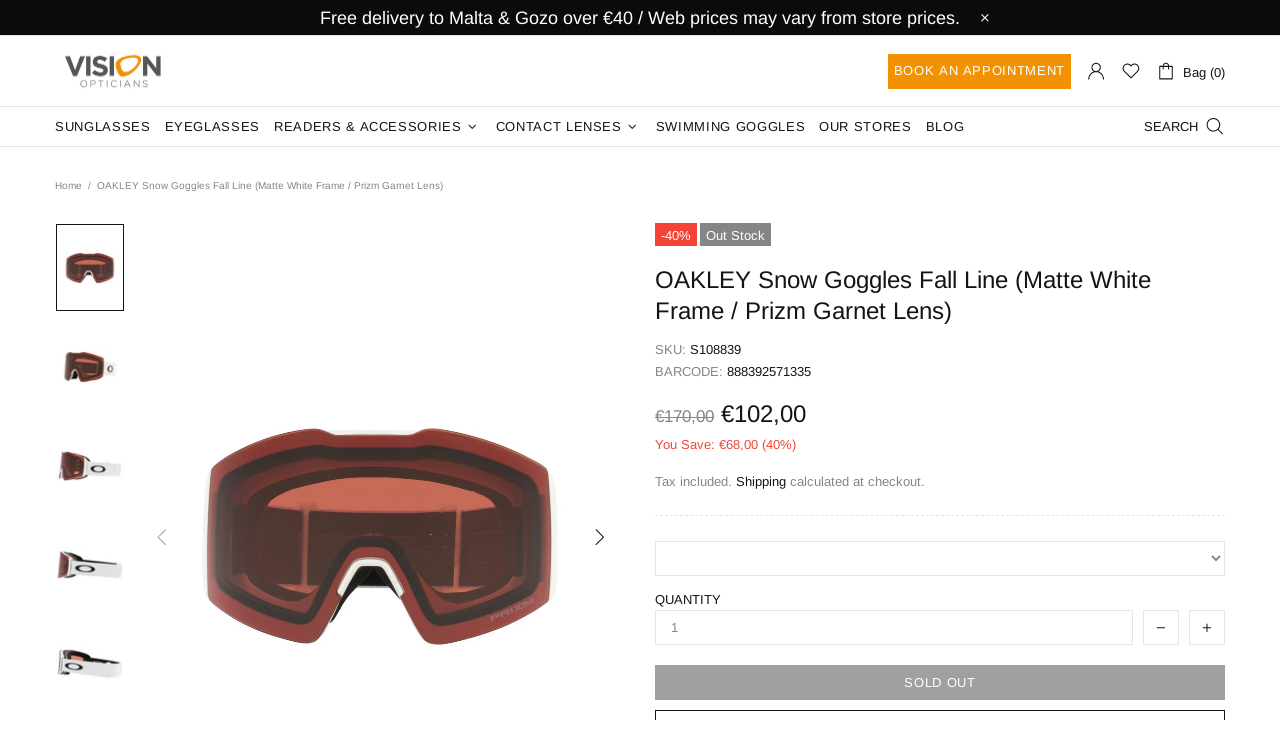

--- FILE ---
content_type: text/javascript
request_url: https://visionopticiansmalta.com/cdn/shop/t/3/assets/section.header.min.js?v=184826607475106981723475494
body_size: 654
content:
theme.Header=function(){function e(e){this.$container=$(e),this.namespace=".header",this.onLoad()}var t={menu:".js-menu",vertical_menu:".js-vertical-menu"};return e.prototype=$.extend({},Section.prototype,e.prototype,{_tape:function(){var e=this.$container.find(".js-header-tape"),t=function(){return 1e3*theme.animations.header_tape.duration};if(e.length){var i=e.find('[data-js-action="close"]'),a=$.cookie("header-tape"),n=e.attr("data-js-show-once"),s=+e.attr("data-js-delay"),r=+e.attr("data-js-cookies-life");"off"!==a&&(setTimeout(function(){e.removeClass("d-none"),e.velocity("slideDown",{duration:t(),complete:function(){e.removeAttr("style")}})},1e3*s),i.on("click",function(){if("true"===n){var i=new Date,a=864e5*r;i.setTime(i.getTime()+a),$.cookie("header-tape","off",{expires:i,path:"/"})}$(this).off(),e.velocity("slideUp",{duration:t(),complete:function(){e.remove()}})})),this._registerHansler(i)}},_menu:{init:function(e){var i=$(t.menu),a=$(t.vertical_menu);i.length&&(this.$menu=i.first(),theme.Menu=new theme.MenuBuilder(this.$menu,{namespace:e})),a.length&&(this.$vertical_menu=a.first(),theme.VerticalMenu=new theme.MenuBuilder(this.$vertical_menu,{namespace:e}))},destroy:function(){this.api&&(this.$menu.unbind("mouseenter"),this.api.destroy(),this.api=null),this.vertical_api&&(this.$vertical_menu.unbind("mouseenter"),this.vertical_api.destroy(),this.vertical_api=null),this.handler&&this.handler.destroy()}},_sticky:{init:function(){var e=$(".js-header-sticky"),t=e.attr("data-js-sticky"),i=e.attr("data-js-desktop-sticky-sidebar");if(e.length){var a={bp:1024};"desktop_and_mobile"!==t&&"desktop"!==t||($.extend(a,{desktop:{sticky:"[data-js-desktop-sticky]",limit:"bottom",fade:!0,duration:function(){return 1e3*theme.animations.sticky_header.duration}}}),"true"===i&&$.extend(a.desktop,{move:[{elem:'[data-js-sticky-replace-element="logo"]',to:'[data-js-sticky-replace-here="logo"]'},{elem:'[data-js-sticky-replace-element="cart"]',to:'[data-js-sticky-replace-here="cart"]'},{elem:'[data-js-sticky-replace-element="wishlist"]',to:'[data-js-sticky-replace-here="wishlist"]'},{elem:'[data-js-sticky-replace-element="compare"]',to:'[data-js-sticky-replace-here="compare"]'}]})),"desktop_and_mobile"!==t&&"mobile"!==t||$.extend(a,{mobile:{sticky:"[data-js-mobile-sticky]",limit:"bottom",fade:!1}}),theme.StickyHeader&&(this.api=theme.StickyHeader.init(e,a))}},destroy:function(){this.api&&(this.api.destroy(),this.api=null)}},_languages:{init:function(){function e(){var e=s.find("a").html(),t=$("<span>").html(e),i=$("<li>").addClass("active").attr("data-l",s.attr("data-l")).append(t);o.html(e),c.html("").append(i),r.find("li").each(function(){var e=$(this),t=$("<span>").html(e.find("a").html()),i=$("<li>").attr("data-l",e.attr("data-l")).append(t);c.append(i)})}function t(){var e=s.attr("data-l"),t=s.find("a").html();o.html(t),c.find("li").removeClass("active").filter('[data-l="'+e+'"]').addClass("active")}var i=this,a=$(".js-languages-list"),n=$(".weglot-container").eq(0);if(a.length&&n.length){var s=n.find(".wgcurrent"),r=n.find("ul"),o=a.find(".header__btn-language span"),c=a.find("ul");i.$header_list=c,e(),a.removeClass("d-none-important"),c.on("click","li:not(.active)",function(){var e=$(this);r.find('li[data-l="'+e.attr("data-l")+'"] a').trigger("click"),t(),e.parents("[data-js-dropdown]").trigger("hide")})}else n.length&&(n.find("ul").addClass("list-unstyled"),n.addClass("show"))},destroy:function(){this.api&&(this.api.destroy(),this.api=null),this.$header_list&&this.$header_list.off()}},_currency:{init:function(e){function t(e){var t;return i.find("li").each(function(){var i=$(this);i.data("currency-code")==e?(i.addClass("active"),t=i.attr("data-button-name")||e):i.removeClass("active")}),t}var i=$(".js-currencies-list"),a=$(".js-currencies-form");if(i.length&&theme.ProductCurrency){var n,e=e+".currencies",s=i.find("[data-current-currency]");try{n=Currency.cookie.read()}catch(e){}if(null!=n&&n!==Currency.shopCurrency){var r=t(n);s.html(r)}i.on("click"+e,"li",function(e){var i=$(this);if(!i.hasClass("active")){var a=i.data("currency-code"),n=i.attr("data-button-name")||a;theme.ProductCurrency.setCurrency(a),t(a),s.html(n),theme.current.is_desktop?i.parents("[data-js-dropdown]").trigger("hide"):theme.Popups.closeByName("navigation")}return e.preventDefault(),!1}),this.api={destroy:function(){$body.unbind("click"+e)}}}else a.length&&a.find("select").on("change",function(){$(this).parents("form").submit()})},destroy:function(){this.api&&(this.api.destroy(),this.api=null)}},onLoad:function(){theme.is_loaded&&(theme.Position.update("menu"),theme.Position.update("currency"),theme.Tooltip&&theme.Tooltip.init()),theme.StoreLists.updateHeaderCount(),this._menu.init(this.namespace),this._sticky.init(),this._tape(),this._languages.init(),this._currency.init(this.namespace)},onUnload:function(){this.$container.off(this.namespace),this._offHanslers(),this._menu.destroy(),this._sticky.destroy(),this._languages.init(),this._currency.destroy(),theme.Tooltip&&theme.Tooltip.destroy()}}),e}(),$(function(){theme.sections.register("header",theme.Header)});